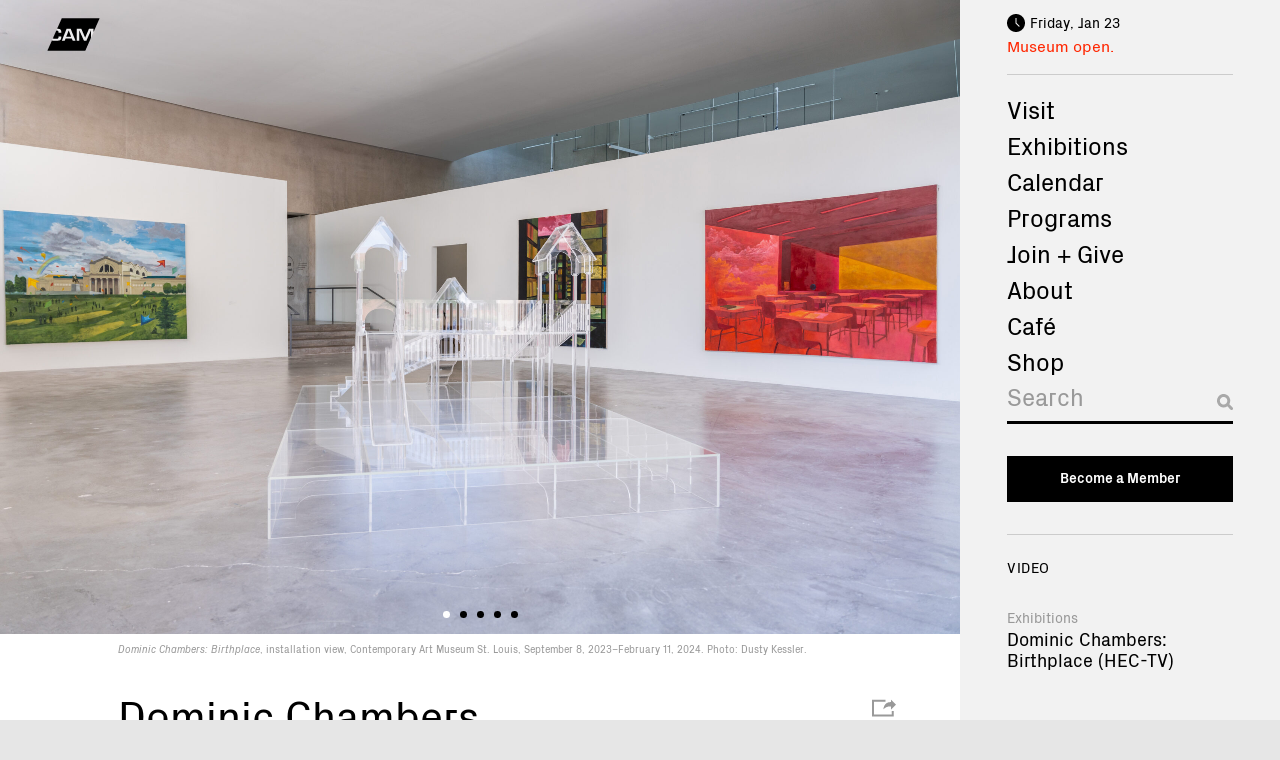

--- FILE ---
content_type: text/html; charset=UTF-8
request_url: https://camstl.org/exhibitions/dominic-chambers/
body_size: 17220
content:


<!doctype html>
<!--[if lt IE 7]><html class="no-js ie ie6 lt-ie9 lt-ie8 lt-ie7" lang="en-US"> <![endif]-->
<!--[if IE 7]><html class="no-js ie ie7 lt-ie9 lt-ie8" lang="en-US"> <![endif]-->
<!--[if IE 8]><html class="no-js ie ie8 lt-ie9" lang="en-US"> <![endif]-->
<!--[if gt IE 8]><!--><html class="no-js" lang="en-US"> <!--<![endif]-->
<head>
    <meta charset="UTF-8" />
        <title>
                            Dominic Chambers: Birthplace - Contemporary Art Museum St. Louis
                    </title>
    <meta name="description" content="The Contemporary Art Museum St. Louis works to enrich lives and inspire curiosity, creativity, and learning through experiences with contemporary art.">

    <meta http-equiv="Content-Type" content="text/html; charset=UTF-8" />
    <meta http-equiv="X-UA-Compatible" content="IE=edge">
    <meta name="viewport" content="width=device-width, initial-scale=1.0">
    <meta name="google-site-verification" content="r0D8jBx2K0yyESNwPTGpuLOpv6C6SWxj8ZMxVpPbJnw" />
    <link rel="author" href="https://camstl.org/wp-content/themes/cam-stlouis/humans.txt" />
    <link rel="pingback" href="https://camstl.org/xmlrpc.php" />

    <meta name="twitter:card" content="summary" />

        <meta property="og:title" content="Dominic Chambers: Birthplace">
    <meta name="twitter:title" content="Dominic Chambers: Birthplace">
    
    
        <meta property="og:image" content="https://camstl.org/wp-content/uploads/2022/12/Dominic-Chambers_05406-scaled.jpg">
    <meta name="twitter:image" content="https://camstl.org/wp-content/uploads/2022/12/Dominic-Chambers_05406-scaled.jpg">
    
    <!-- Google tag (gtag.js) -->
    <script async src="https://www.googletagmanager.com/gtag/js?id=G-H9VSRBLX64"></script>
    <script>
        window.dataLayer = window.dataLayer || [];
        function gtag(){dataLayer.push(arguments);}
        gtag('js', new Date());
        gtag('config', 'G-H9VSRBLX64');
    </script>

    <meta name='robots' content='max-image-preview:large' />
<link rel='dns-prefetch' href='//cdn.jsdelivr.net' />
<link rel="alternate" title="oEmbed (JSON)" type="application/json+oembed" href="https://camstl.org/wp-json/oembed/1.0/embed?url=https%3A%2F%2Fcamstl.org%2Fexhibitions%2Fdominic-chambers%2F" />
<link rel="alternate" title="oEmbed (XML)" type="text/xml+oembed" href="https://camstl.org/wp-json/oembed/1.0/embed?url=https%3A%2F%2Fcamstl.org%2Fexhibitions%2Fdominic-chambers%2F&#038;format=xml" />
<style id='wp-img-auto-sizes-contain-inline-css' type='text/css'>
img:is([sizes=auto i],[sizes^="auto," i]){contain-intrinsic-size:3000px 1500px}
/*# sourceURL=wp-img-auto-sizes-contain-inline-css */
</style>
<link rel='stylesheet' id='tribe-events-pro-mini-calendar-block-styles-css' href='https://camstl.org/wp-content/plugins/events-calendar-pro/build/css/tribe-events-pro-mini-calendar-block.css?ver=7.7.12' type='text/css' media='all' />
<style id='wp-emoji-styles-inline-css' type='text/css'>

	img.wp-smiley, img.emoji {
		display: inline !important;
		border: none !important;
		box-shadow: none !important;
		height: 1em !important;
		width: 1em !important;
		margin: 0 0.07em !important;
		vertical-align: -0.1em !important;
		background: none !important;
		padding: 0 !important;
	}
/*# sourceURL=wp-emoji-styles-inline-css */
</style>
<link rel='stylesheet' id='wp-block-library-css' href='https://camstl.org/wp-includes/css/dist/block-library/style.min.css?ver=6.9' type='text/css' media='all' />
<style id='wp-block-paragraph-inline-css' type='text/css'>
.is-small-text{font-size:.875em}.is-regular-text{font-size:1em}.is-large-text{font-size:2.25em}.is-larger-text{font-size:3em}.has-drop-cap:not(:focus):first-letter{float:left;font-size:8.4em;font-style:normal;font-weight:100;line-height:.68;margin:.05em .1em 0 0;text-transform:uppercase}body.rtl .has-drop-cap:not(:focus):first-letter{float:none;margin-left:.1em}p.has-drop-cap.has-background{overflow:hidden}:root :where(p.has-background){padding:1.25em 2.375em}:where(p.has-text-color:not(.has-link-color)) a{color:inherit}p.has-text-align-left[style*="writing-mode:vertical-lr"],p.has-text-align-right[style*="writing-mode:vertical-rl"]{rotate:180deg}
/*# sourceURL=https://camstl.org/wp-includes/blocks/paragraph/style.min.css */
</style>
<style id='global-styles-inline-css' type='text/css'>
:root{--wp--preset--aspect-ratio--square: 1;--wp--preset--aspect-ratio--4-3: 4/3;--wp--preset--aspect-ratio--3-4: 3/4;--wp--preset--aspect-ratio--3-2: 3/2;--wp--preset--aspect-ratio--2-3: 2/3;--wp--preset--aspect-ratio--16-9: 16/9;--wp--preset--aspect-ratio--9-16: 9/16;--wp--preset--color--black: #000000;--wp--preset--color--cyan-bluish-gray: #abb8c3;--wp--preset--color--white: #ffffff;--wp--preset--color--pale-pink: #f78da7;--wp--preset--color--vivid-red: #cf2e2e;--wp--preset--color--luminous-vivid-orange: #ff6900;--wp--preset--color--luminous-vivid-amber: #fcb900;--wp--preset--color--light-green-cyan: #7bdcb5;--wp--preset--color--vivid-green-cyan: #00d084;--wp--preset--color--pale-cyan-blue: #8ed1fc;--wp--preset--color--vivid-cyan-blue: #0693e3;--wp--preset--color--vivid-purple: #9b51e0;--wp--preset--color--dark-gray: #999999;--wp--preset--color--light-gray: #cccccc;--wp--preset--color--red: #ff2600;--wp--preset--gradient--vivid-cyan-blue-to-vivid-purple: linear-gradient(135deg,rgb(6,147,227) 0%,rgb(155,81,224) 100%);--wp--preset--gradient--light-green-cyan-to-vivid-green-cyan: linear-gradient(135deg,rgb(122,220,180) 0%,rgb(0,208,130) 100%);--wp--preset--gradient--luminous-vivid-amber-to-luminous-vivid-orange: linear-gradient(135deg,rgb(252,185,0) 0%,rgb(255,105,0) 100%);--wp--preset--gradient--luminous-vivid-orange-to-vivid-red: linear-gradient(135deg,rgb(255,105,0) 0%,rgb(207,46,46) 100%);--wp--preset--gradient--very-light-gray-to-cyan-bluish-gray: linear-gradient(135deg,rgb(238,238,238) 0%,rgb(169,184,195) 100%);--wp--preset--gradient--cool-to-warm-spectrum: linear-gradient(135deg,rgb(74,234,220) 0%,rgb(151,120,209) 20%,rgb(207,42,186) 40%,rgb(238,44,130) 60%,rgb(251,105,98) 80%,rgb(254,248,76) 100%);--wp--preset--gradient--blush-light-purple: linear-gradient(135deg,rgb(255,206,236) 0%,rgb(152,150,240) 100%);--wp--preset--gradient--blush-bordeaux: linear-gradient(135deg,rgb(254,205,165) 0%,rgb(254,45,45) 50%,rgb(107,0,62) 100%);--wp--preset--gradient--luminous-dusk: linear-gradient(135deg,rgb(255,203,112) 0%,rgb(199,81,192) 50%,rgb(65,88,208) 100%);--wp--preset--gradient--pale-ocean: linear-gradient(135deg,rgb(255,245,203) 0%,rgb(182,227,212) 50%,rgb(51,167,181) 100%);--wp--preset--gradient--electric-grass: linear-gradient(135deg,rgb(202,248,128) 0%,rgb(113,206,126) 100%);--wp--preset--gradient--midnight: linear-gradient(135deg,rgb(2,3,129) 0%,rgb(40,116,252) 100%);--wp--preset--font-size--small: .875rem;--wp--preset--font-size--medium: clamp(1.125rem, 3.33vw, 1.25rem);--wp--preset--font-size--large: clamp(1.3125rem, 4vw, 1.5rem);--wp--preset--font-size--x-large: clamp(1.75rem, 6vw, 2.25rem);--wp--preset--font-size--normal: 1rem;--wp--preset--font-family--system-font: -apple-system,BlinkMacSystemFont,"Segoe UI",Roboto,Oxygen-Sans,Ubuntu,Cantarell,"Helvetica Neue",sans-serif;--wp--preset--font-family--body: PxGrotesk, Helvetica, Arial, sans-serif;--wp--preset--spacing--20: 0.44rem;--wp--preset--spacing--30: 0.67rem;--wp--preset--spacing--40: 1rem;--wp--preset--spacing--50: 1.5rem;--wp--preset--spacing--60: 2.25rem;--wp--preset--spacing--70: 3.38rem;--wp--preset--spacing--80: 5.06rem;--wp--preset--shadow--natural: 6px 6px 9px rgba(0, 0, 0, 0.2);--wp--preset--shadow--deep: 12px 12px 50px rgba(0, 0, 0, 0.4);--wp--preset--shadow--sharp: 6px 6px 0px rgba(0, 0, 0, 0.2);--wp--preset--shadow--outlined: 6px 6px 0px -3px rgb(255, 255, 255), 6px 6px rgb(0, 0, 0);--wp--preset--shadow--crisp: 6px 6px 0px rgb(0, 0, 0);}.wp-block-separator{--wp--preset--color--light: #cccccc;--wp--preset--color--dark: #000;}:root { --wp--style--global--content-size: 734px;--wp--style--global--wide-size: 900px; }:where(body) { margin: 0; }.wp-site-blocks > .alignleft { float: left; margin-right: 2em; }.wp-site-blocks > .alignright { float: right; margin-left: 2em; }.wp-site-blocks > .aligncenter { justify-content: center; margin-left: auto; margin-right: auto; }:where(.wp-site-blocks) > * { margin-block-start: 24px; margin-block-end: 0; }:where(.wp-site-blocks) > :first-child { margin-block-start: 0; }:where(.wp-site-blocks) > :last-child { margin-block-end: 0; }:root { --wp--style--block-gap: 24px; }:root :where(.is-layout-flow) > :first-child{margin-block-start: 0;}:root :where(.is-layout-flow) > :last-child{margin-block-end: 0;}:root :where(.is-layout-flow) > *{margin-block-start: 24px;margin-block-end: 0;}:root :where(.is-layout-constrained) > :first-child{margin-block-start: 0;}:root :where(.is-layout-constrained) > :last-child{margin-block-end: 0;}:root :where(.is-layout-constrained) > *{margin-block-start: 24px;margin-block-end: 0;}:root :where(.is-layout-flex){gap: 24px;}:root :where(.is-layout-grid){gap: 24px;}.is-layout-flow > .alignleft{float: left;margin-inline-start: 0;margin-inline-end: 2em;}.is-layout-flow > .alignright{float: right;margin-inline-start: 2em;margin-inline-end: 0;}.is-layout-flow > .aligncenter{margin-left: auto !important;margin-right: auto !important;}.is-layout-constrained > .alignleft{float: left;margin-inline-start: 0;margin-inline-end: 2em;}.is-layout-constrained > .alignright{float: right;margin-inline-start: 2em;margin-inline-end: 0;}.is-layout-constrained > .aligncenter{margin-left: auto !important;margin-right: auto !important;}.is-layout-constrained > :where(:not(.alignleft):not(.alignright):not(.alignfull)){max-width: var(--wp--style--global--content-size);margin-left: auto !important;margin-right: auto !important;}.is-layout-constrained > .alignwide{max-width: var(--wp--style--global--wide-size);}body .is-layout-flex{display: flex;}.is-layout-flex{flex-wrap: wrap;align-items: center;}.is-layout-flex > :is(*, div){margin: 0;}body .is-layout-grid{display: grid;}.is-layout-grid > :is(*, div){margin: 0;}body{font-family: var(--wp--preset--font-family--body);font-size: var(--wp--preset--font-size--normal);line-height: 1.5;padding-top: 0px;padding-right: 0px;padding-bottom: 0px;padding-left: 0px;}a:where(:not(.wp-element-button)){text-decoration: underline;}:root :where(.wp-element-button, .wp-block-button__link){background-color: #32373c;border-width: 0;color: #fff;font-family: inherit;font-size: inherit;font-style: inherit;font-weight: inherit;letter-spacing: inherit;line-height: inherit;padding-top: calc(0.667em + 2px);padding-right: calc(1.333em + 2px);padding-bottom: calc(0.667em + 2px);padding-left: calc(1.333em + 2px);text-decoration: none;text-transform: inherit;}.has-black-color{color: var(--wp--preset--color--black) !important;}.has-cyan-bluish-gray-color{color: var(--wp--preset--color--cyan-bluish-gray) !important;}.has-white-color{color: var(--wp--preset--color--white) !important;}.has-pale-pink-color{color: var(--wp--preset--color--pale-pink) !important;}.has-vivid-red-color{color: var(--wp--preset--color--vivid-red) !important;}.has-luminous-vivid-orange-color{color: var(--wp--preset--color--luminous-vivid-orange) !important;}.has-luminous-vivid-amber-color{color: var(--wp--preset--color--luminous-vivid-amber) !important;}.has-light-green-cyan-color{color: var(--wp--preset--color--light-green-cyan) !important;}.has-vivid-green-cyan-color{color: var(--wp--preset--color--vivid-green-cyan) !important;}.has-pale-cyan-blue-color{color: var(--wp--preset--color--pale-cyan-blue) !important;}.has-vivid-cyan-blue-color{color: var(--wp--preset--color--vivid-cyan-blue) !important;}.has-vivid-purple-color{color: var(--wp--preset--color--vivid-purple) !important;}.has-dark-gray-color{color: var(--wp--preset--color--dark-gray) !important;}.has-light-gray-color{color: var(--wp--preset--color--light-gray) !important;}.has-red-color{color: var(--wp--preset--color--red) !important;}.has-black-background-color{background-color: var(--wp--preset--color--black) !important;}.has-cyan-bluish-gray-background-color{background-color: var(--wp--preset--color--cyan-bluish-gray) !important;}.has-white-background-color{background-color: var(--wp--preset--color--white) !important;}.has-pale-pink-background-color{background-color: var(--wp--preset--color--pale-pink) !important;}.has-vivid-red-background-color{background-color: var(--wp--preset--color--vivid-red) !important;}.has-luminous-vivid-orange-background-color{background-color: var(--wp--preset--color--luminous-vivid-orange) !important;}.has-luminous-vivid-amber-background-color{background-color: var(--wp--preset--color--luminous-vivid-amber) !important;}.has-light-green-cyan-background-color{background-color: var(--wp--preset--color--light-green-cyan) !important;}.has-vivid-green-cyan-background-color{background-color: var(--wp--preset--color--vivid-green-cyan) !important;}.has-pale-cyan-blue-background-color{background-color: var(--wp--preset--color--pale-cyan-blue) !important;}.has-vivid-cyan-blue-background-color{background-color: var(--wp--preset--color--vivid-cyan-blue) !important;}.has-vivid-purple-background-color{background-color: var(--wp--preset--color--vivid-purple) !important;}.has-dark-gray-background-color{background-color: var(--wp--preset--color--dark-gray) !important;}.has-light-gray-background-color{background-color: var(--wp--preset--color--light-gray) !important;}.has-red-background-color{background-color: var(--wp--preset--color--red) !important;}.has-black-border-color{border-color: var(--wp--preset--color--black) !important;}.has-cyan-bluish-gray-border-color{border-color: var(--wp--preset--color--cyan-bluish-gray) !important;}.has-white-border-color{border-color: var(--wp--preset--color--white) !important;}.has-pale-pink-border-color{border-color: var(--wp--preset--color--pale-pink) !important;}.has-vivid-red-border-color{border-color: var(--wp--preset--color--vivid-red) !important;}.has-luminous-vivid-orange-border-color{border-color: var(--wp--preset--color--luminous-vivid-orange) !important;}.has-luminous-vivid-amber-border-color{border-color: var(--wp--preset--color--luminous-vivid-amber) !important;}.has-light-green-cyan-border-color{border-color: var(--wp--preset--color--light-green-cyan) !important;}.has-vivid-green-cyan-border-color{border-color: var(--wp--preset--color--vivid-green-cyan) !important;}.has-pale-cyan-blue-border-color{border-color: var(--wp--preset--color--pale-cyan-blue) !important;}.has-vivid-cyan-blue-border-color{border-color: var(--wp--preset--color--vivid-cyan-blue) !important;}.has-vivid-purple-border-color{border-color: var(--wp--preset--color--vivid-purple) !important;}.has-dark-gray-border-color{border-color: var(--wp--preset--color--dark-gray) !important;}.has-light-gray-border-color{border-color: var(--wp--preset--color--light-gray) !important;}.has-red-border-color{border-color: var(--wp--preset--color--red) !important;}.has-vivid-cyan-blue-to-vivid-purple-gradient-background{background: var(--wp--preset--gradient--vivid-cyan-blue-to-vivid-purple) !important;}.has-light-green-cyan-to-vivid-green-cyan-gradient-background{background: var(--wp--preset--gradient--light-green-cyan-to-vivid-green-cyan) !important;}.has-luminous-vivid-amber-to-luminous-vivid-orange-gradient-background{background: var(--wp--preset--gradient--luminous-vivid-amber-to-luminous-vivid-orange) !important;}.has-luminous-vivid-orange-to-vivid-red-gradient-background{background: var(--wp--preset--gradient--luminous-vivid-orange-to-vivid-red) !important;}.has-very-light-gray-to-cyan-bluish-gray-gradient-background{background: var(--wp--preset--gradient--very-light-gray-to-cyan-bluish-gray) !important;}.has-cool-to-warm-spectrum-gradient-background{background: var(--wp--preset--gradient--cool-to-warm-spectrum) !important;}.has-blush-light-purple-gradient-background{background: var(--wp--preset--gradient--blush-light-purple) !important;}.has-blush-bordeaux-gradient-background{background: var(--wp--preset--gradient--blush-bordeaux) !important;}.has-luminous-dusk-gradient-background{background: var(--wp--preset--gradient--luminous-dusk) !important;}.has-pale-ocean-gradient-background{background: var(--wp--preset--gradient--pale-ocean) !important;}.has-electric-grass-gradient-background{background: var(--wp--preset--gradient--electric-grass) !important;}.has-midnight-gradient-background{background: var(--wp--preset--gradient--midnight) !important;}.has-small-font-size{font-size: var(--wp--preset--font-size--small) !important;}.has-medium-font-size{font-size: var(--wp--preset--font-size--medium) !important;}.has-large-font-size{font-size: var(--wp--preset--font-size--large) !important;}.has-x-large-font-size{font-size: var(--wp--preset--font-size--x-large) !important;}.has-normal-font-size{font-size: var(--wp--preset--font-size--normal) !important;}.has-system-font-font-family{font-family: var(--wp--preset--font-family--system-font) !important;}.has-body-font-family{font-family: var(--wp--preset--font-family--body) !important;}.wp-block-separator.has-light-color{color: var(--wp--preset--color--light) !important;}.wp-block-separator.has-dark-color{color: var(--wp--preset--color--dark) !important;}.wp-block-separator.has-light-background-color{background-color: var(--wp--preset--color--light) !important;}.wp-block-separator.has-dark-background-color{background-color: var(--wp--preset--color--dark) !important;}.wp-block-separator.has-light-border-color{border-color: var(--wp--preset--color--light) !important;}.wp-block-separator.has-dark-border-color{border-color: var(--wp--preset--color--dark) !important;}
/*# sourceURL=global-styles-inline-css */
</style>

<link rel='stylesheet' id='contact-form-7-css' href='https://camstl.org/wp-content/plugins/contact-form-7/includes/css/styles.css?ver=6.1.4' type='text/css' media='all' />
<link rel='stylesheet' id='topbar-css' href='https://camstl.org/wp-content/plugins/topbar-pro/css/topbar_style.css?ver=6.9' type='text/css' media='all' />
<link rel='stylesheet' id='style-main-css' href='https://camstl.org/wp-content/themes/cam-stlouis/static/build/css/main.min.css?ver=240930-220403' type='text/css' media='all' />
<script type="text/javascript" src="https://camstl.org/wp-includes/js/jquery/jquery.min.js?ver=3.7.1" id="jquery-core-js"></script>
<script type="text/javascript" src="https://camstl.org/wp-includes/js/jquery/jquery-migrate.min.js?ver=3.4.1" id="jquery-migrate-js"></script>
<script type="text/javascript" src="https://camstl.org/wp-content/plugins/topbar-pro/js/jquery.cookie.js?ver=6.9" id="topbar_cookiejs-js"></script>
<script type="text/javascript" id="topbar_frontjs-js-extra">
/* <![CDATA[ */
var tpbr_settings = {"initial_state":"open","user_who":"notloggedin","fixed":"notfixed","guests_or_users":"all","yn_close":"notclose","fontsize":"15","delay":"0","border":"noborder","message":"Holiday Hours: CAM closes at 3:00 pm on New Year\u2019s Eve. The Museum is closed on New Year\u2019s Day.","status":"inactive","yn_button":"button","color":"#5e5e5e","button_text":"Learn more","button_url":"https://camstl.org/visit/plan-your-visit/","is_admin_bar":"no","close_url":"https://camstl.org/wp-content/plugins/topbar-pro/images/close.png"};
//# sourceURL=topbar_frontjs-js-extra
/* ]]> */
</script>
<script type="text/javascript" src="https://camstl.org/wp-content/plugins/topbar-pro/js/tpbr_front.min.js?ver=6.9" id="topbar_frontjs-js"></script>
<script type="text/javascript" src="//cdn.jsdelivr.net/npm/lazyload@2.0.0-beta.2/lazyload.js?ver=1" id="lazyload-js"></script>
<link rel="https://api.w.org/" href="https://camstl.org/wp-json/" /><link rel="alternate" title="JSON" type="application/json" href="https://camstl.org/wp-json/wp/v2/exhibitions/66827" /><link rel="EditURI" type="application/rsd+xml" title="RSD" href="https://camstl.org/xmlrpc.php?rsd" />
<meta name="generator" content="WordPress 6.9" />
<link rel="canonical" href="https://camstl.org/exhibitions/dominic-chambers/" />
<link rel='shortlink' href='https://camstl.org/?p=66827' />
<meta name="tec-api-version" content="v1"><meta name="tec-api-origin" content="https://camstl.org"><link rel="alternate" href="https://camstl.org/wp-json/tribe/events/v1/" /><style class='wp-fonts-local' type='text/css'>
@font-face{font-family:PxGrotesk;font-style:normal;font-weight:400;font-display:fallback;src:url('https://camstl.org/wp-content/themes/cam-stlouis/static/fonts/PxGroteskRegular-Regular.woff2') format('woff2');}
@font-face{font-family:PxGrotesk;font-style:normal;font-weight:700;font-display:fallback;src:url('https://camstl.org/wp-content/themes/cam-stlouis/static/fonts/PxGroteskBold-Regular.woff2') format('woff2');}
</style>
		<style type="text/css" id="wp-custom-css">
			@media (min-width: 1000px) {
    .postid-75430 .sponsor>.sponsor__logo,
    .postid-77022 .sponsor>.sponsor__logo {
        order: 1;
        display: block;
    }

    .postid-75430 .sponsor__logos,
    .postid-77022 .sponsor__logos {
        margin-top: 3.1em;
        justify-content: flex-start;
        align-items: center;
        gap: 2.4em;
    }

    .postid-75430 .sponsors__list strong,
    .postid-75430 .sponsors__list b,
    .postid-77022 .sponsors__list strong,
    .postid-77022 .sponsors__list b {
        font-size: 1rem;
    }

    .postid-75430 .sponsor>img,
    .postid-77022 .sponsor>img {
        margin-top: 3.1em;
    }

    .postid-75430 .sponsors__list img,
    .postid-77022 .sponsors__list img {
        min-width: 115px;
        max-width: 135px;
    }

    .postid-75430 .sponsors__list img[src="https://camstl.org/wp-content/uploads/2021/12/FirstBank_294_485-2.png"],
    .postid-77022 .sponsors__list img[src="https://camstl.org/wp-content/uploads/2021/12/FirstBank_294_485-2.png"] {
        min-width: 80px;
    }

    .postid-75430 .sponsors__list .sponsor:first-child img,
    .postid-77022 .sponsors__list .sponsor:first-child img {
        min-width: 135px;
    }

    .postid-75430 .sponsors__list .sponsor,
    .postid-77022 .sponsors__list .sponsor {
        display: grid;
        grid-template-columns: minmax(200px, 280px) 1fr;
        gap: 2em;
        align-items: center;
    }

    .postid-75430 .sponsor:after,
    .postid-77022 .sponsor:after {
        display: none !important;
    }

    .postid-75430 .sponsors__list,
    .postid-77022 .sponsors__list {
        display: flex;
        flex-direction: column;
        gap: 1em;
    }

}

.postid-75430 .sponsors__heading,
.postid-77022 .sponsors__heading {
    font-size: 1rem;
}

.page-id-910 .post-body {
    display: flex;
    flex-direction: column;
}

.page-id-910 .post-body .content-block {
    order: -1;
    margin-bottom: 40px;
}		</style>
		
			</head>

	<body class="wp-singular exhibitions-template-default single single-exhibitions postid-66827 wp-theme-cam-stlouis tribe-no-js page--dominic-chambers" data-template="base.twig">
		<div class="site-wrapper">
			
							<header class="site-header" >
	<h1 class="header-logo" role="banner">
		<span class="visually-hidden">Contemporary Art Museum St. Louis</span>
		<a class="header-logo__link" href="/" rel="home">
			<svg class="cam-logo" viewBox="0 0 500 300">
					<path d="m96 95.4 347.5-7-5.1 40.5-23.6 52.7-41.3 33.8H52l-5.7-9.6 8.6-19.2 23.2-33.7 9.9-39.7 8-17.8z" fill="hsl(0 0% 100% / .7)"/>
					<path d="m204.5 112.2 23.1 58.3h-46l22.9-58.3Zm233.9 16.7v-33h-42.2l-35.9 83h-.7l-36.3-83h-41.7v111.8h23.8v-93.8h.6l42.7 93.8h23l42.2-94.3h.9v68.2L361.7 300H3.9l42.4-94.2c7 2 15.8 3 26.7 3 28.3 0 45.9-2.5 52.4-7.7 6.6-5.1 9.7-16.2 9.7-33.3h-25.3c0 10.2-1.8 16.4-5.3 19-3.5 2.3-11.7 3.5-24.8 3.5a70.7 70.7 0 0 1-24.8-3.7l33-73.4c4.6.3 8.1.8 11 1.2 2.8.5 4.7 1.2 5.8 2.1 2.5 2 5.1 8 5.1 17.5h26c0-16.6-3.8-27.2-11.6-32a43.8 43.8 0 0 0-15.2-5 116 116 0 0 0-13-1.6L139 0H496l-57.7 128.9Zm-169.6 78.8-46-111.8H185l-44.8 111.8h26.8l8.6-21h58.1l8.6 21h26.4Z"/>
			</svg>
		</a>
				<span class="site-nav__nav-toggle" title="Menu">
					<span class="line line-1"></span>
					<span class="line line-2"></span>
					<span class="line line-3"></span>
				</span>
	</h1>
	<div class="site-header__musuem-status">
		
<div id="museum-status-228406929" style="display: none;">
	<div class="museum-status__date"></div>
	<div class="museum-status__status">
		<span class="status status--museum"></span>
				<span class="status status--cost">Free admission.</span>
		<span class="status status--announcement" style="display: none;"></span>
	</div>
</div>

<script type="text/javascript">
	var options = {"cafe_closed":false,"cafe_fri":{"open_today":true,"opens":"10:00:00","closes":"15:00:00"},"cafe_mon":{"open_today":false,"opens":null,"closes":null},"cafe_sat":{"open_today":true,"opens":"10:00:00","closes":"15:00:00"},"cafe_status_link":"https:\/\/camstl.org\/visit\/cafe\/","cafe_sun":{"open_today":false,"opens":"10:00:00","closes":"17:00:00"},"cafe_thurs":{"open_today":true,"opens":"10:00:00","closes":"15:00:00"},"cafe_tues":{"open_today":false,"opens":"10:00:00","closes":"14:30:00"},"cafe_wed":{"open_today":true,"opens":"10:00:00","closes":"15:00:00"},"confirmation_email_text":"<p>We look forward to seeing you at CAM!<\/p>\n<p>Please arrive at your reserved time. If you cannot keep your reservation, please <a href=\"https:\/\/camstl.org\/my-account\/bookings\/\">log in to cancel<\/a>, email <a href=\"mailto:info@camstl.org\">info@camstl.org<\/a> or call 314.535.4660.<\/p>\n<p>Free and hourly street parking is available on both Spring Street and Washington Boulevard.<\/p>\n<p>Masks are required for everyone (age 5+) per the St. Louis city mandate. Free disposable masks are available at the front desk. If you are feeling sick, or have possibly been exposed to COVID-19 within the last 14 days, please visit us another time.<\/p>\n<p>During your visit, use your mobile device to listen to <a href=\"https:\/\/camstl.org\/audio\/\" target=\"_blank\" rel=\"noopener\">Audio Tours<\/a> of current exhibitions. For health and safety, please bring your own headphones. Free WIFI is available.<\/p>\n<p>Please be advised the caf\u00e9 is closed until further notice. Single-serve beverages are available for purchase.<\/p>\n<p>We encourage you to also visit the Pulitzer Arts Foundation next door. For more information, <a href=\"https:\/\/pulitzerarts.org\/\" target=\"_blank\" rel=\"noopener\">visit pulitzerarts.org<\/a>.<\/p>\n","facebook":"contemporaryartmuseumstl","featured_video":{"ID":75878,"post_author":"1069","post_date":"2025-04-17 10:03:49","post_date_gmt":"2025-04-17 15:03:49","post_content":"","post_title":"The Ripple Effects of CAM","post_excerpt":"","post_status":"publish","comment_status":"closed","ping_status":"closed","post_password":"","post_name":"the-ripple-effects-of-cam","to_ping":"","pinged":"","post_modified":"2025-04-17 10:03:49","post_modified_gmt":"2025-04-17 15:03:49","post_content_filtered":"","post_parent":0,"guid":"https:\/\/camstl.org\/?post_type=video&#038;p=75878","menu_order":0,"post_type":"video","post_mime_type":"","comment_count":"0","filter":"raw"},"hours_announcements":"","instagram":"camstl","module_background":false,"module_headline_lg":"Create: The CAMpaign","module_headline_sm":"A greater museum for a greater St. Louis.","module_link":"https:\/\/camstl.org","museum_closed":false,"museum_fri":{"open_today":true,"opens":"10:00:00","closes":"20:00:00"},"museum_mon":{"open_today":false,"opens":null,"closes":null},"museum_sat":{"open_today":true,"opens":"10:00:00","closes":"17:00:00"},"museum_status_link":"https:\/\/camstl.org\/visit\/plan-your-visit\/","museum_sun":{"open_today":true,"opens":"10:00:00","closes":"17:00:00"},"museum_thurs":{"open_today":true,"opens":"10:00:00","closes":"17:00:00"},"museum_tues":{"open_today":false,"opens":null,"closes":null},"museum_wed":{"open_today":true,"opens":"10:00:00","closes":"17:00:00"},"reminder_email_text":"<p>We look forward to seeing you at CAM!<\/p>\n<p>Please arrive at your reserved time. If you cannot keep your reservation, please <a href=\"https:\/\/camstl.org\/my-account\/bookings\/\">log in to cancel<\/a>, email <a href=\"mailto:info@camstl.org\">info@camstl.org<\/a> or call 314.535.4660.<\/p>\n<p>Free and hourly street parking is available on both Spring Street and Washington Boulevard.<\/p>\n<p>Masks are required for everyone (age 5+) per the St. Louis city mandate. Free disposable masks are available at the front desk. If you are feeling sick, or have possibly been exposed to COVID-19 within the last 14 days, please visit us another time.<\/p>\n<p>During your visit, use your mobile device to listen to <a href=\"https:\/\/camstl.org\/audio\/\" target=\"_blank\" rel=\"noopener\">Audio Tours<\/a> of current exhibitions. For health and safety, please bring your own headphones. Free WIFI is available.<\/p>\n<p>Please be advised the caf\u00e9 is closed until further notice. Single-serve beverages are available for purchase.<\/p>\n<p>We encourage you to also visit the Pulitzer Arts Foundation next door. For more information, <a href=\"https:\/\/pulitzerarts.org\/\" target=\"_blank\" rel=\"noopener\">visit pulitzerarts.org<\/a>.<\/p>\n","show_cafe_hours":true,"sidebar":[{"image":{"ID":63156,"id":63156,"title":"2020.02 Spring Exhibitions Opening_Chris Bauer28","filename":"2020.02-Spring-Exhibitions-Opening_Chris-Bauer28-scaled.jpg","filesize":377876,"url":"https:\/\/camstl.org\/wp-content\/uploads\/2022\/06\/2020.02-Spring-Exhibitions-Opening_Chris-Bauer28-scaled.jpg","link":"https:\/\/camstl.org\/programs\/public\/2020-02-spring-exhibitions-opening_chris-bauer28\/","alt":"","author":"1069","description":"","caption":"","name":"2020-02-spring-exhibitions-opening_chris-bauer28","status":"inherit","uploaded_to":906,"date":"2022-06-28 18:54:21","modified":"2022-06-28 18:54:21","menu_order":0,"mime_type":"image\/jpeg","type":"image","subtype":"jpeg","icon":"https:\/\/camstl.org\/wp-includes\/images\/media\/default.png","width":2560,"height":1707,"sizes":{"thumbnail":"https:\/\/camstl.org\/wp-content\/uploads\/2022\/06\/2020.02-Spring-Exhibitions-Opening_Chris-Bauer28-150x150.jpg","thumbnail-width":150,"thumbnail-height":150,"medium":"https:\/\/camstl.org\/wp-content\/uploads\/2022\/06\/2020.02-Spring-Exhibitions-Opening_Chris-Bauer28-300x200.jpg","medium-width":300,"medium-height":200,"medium_large":"https:\/\/camstl.org\/wp-content\/uploads\/2022\/06\/2020.02-Spring-Exhibitions-Opening_Chris-Bauer28-768x512.jpg","medium_large-width":768,"medium_large-height":512,"large":"https:\/\/camstl.org\/wp-content\/uploads\/2022\/06\/2020.02-Spring-Exhibitions-Opening_Chris-Bauer28-1024x683.jpg","large-width":1024,"large-height":683,"1536x1536":"https:\/\/camstl.org\/wp-content\/uploads\/2022\/06\/2020.02-Spring-Exhibitions-Opening_Chris-Bauer28-1536x1024.jpg","1536x1536-width":1536,"1536x1536-height":1024,"2048x2048":"https:\/\/camstl.org\/wp-content\/uploads\/2022\/06\/2020.02-Spring-Exhibitions-Opening_Chris-Bauer28-2048x1365.jpg","2048x2048-width":2048,"2048x2048-height":1365}},"text":"Listen to our Audio Tours","button_label":"","button_link":"https:\/\/camstl.org\/audio\/"}],"twitter":"contemporarystl","youtube":"contemporarystl"};

	jQuery(document).ready(function($) {
		const prettyDate = new Date().toLocaleDateString('en-us', { timeZone: 'America/Chicago', weekday: "long", month:"short", day:"numeric"});
		const date = new Date();
		const now = new Date(date.toLocaleString('en-US', { timeZone: 'America/Chicago' }));
		const currentTime = (now.getHours() < 10 ? '0' + now.getHours() : now.getHours()) + ':' + (now.getMinutes()) + ':' + (now.getSeconds());

		//display the current date
		$('#museum-status-228406929 .museum-status__date').html('<svg class="clock"><use xlink:href="/wp-content/themes/cam-stlouis/static/build/svg/svg-defs.svg#clock"></use></svg>' + prettyDate);

		//set the museum/cafe open/closed information
		let museumStatus = 'closed';
		let cafeStatus = 'closed';
		switch(now.getDay()) {
			case 0: //Sunday
				if(!options.museum_closed && options.museum_sun.open_today && currentTime >= options.museum_sun.opens && currentTime <= options.museum_sun.closes) {
					museumStatus = 'open';
				}
				if(!options.cafe_closed && options.cafe_sun.open_today && currentTime >= options.cafe_sun.opens && currentTime <= options.cafe_sun.closes) {
					cafeStatus = 'open';
				}
				break;
			case 1: //Monday
				if(!options.museum_closed && options.museum_mon.open_today && currentTime >= options.museum_mon.opens && currentTime <= options.museum_mon.closes) {
					museumStatus = 'open';
				}
				if(!options.cafe_closed && options.cafe_mon.open_today && currentTime >= options.cafe_mon.opens && currentTime <= options.cafe_mon.closes) {
					cafeStatus = 'open';
				}
				break;
			case 2: //Tuesday
				if(!options.museum_closed && options.museum_tues.open_today && currentTime >= options.museum_tues.opens && currentTime <= options.museum_tues.closes) {
					museumStatus = 'open';
				}
				if(!options.cafe_closed && options.cafe_tues.open_today && currentTime >= options.cafe_tues.opens && currentTime <= options.cafe_tues.closes) {
					cafeStatus = 'open';
				}
				break;
			case 3: //Wednesday
				if(!options.museum_closed && options.museum_wed.open_today && currentTime >= options.museum_wed.opens && currentTime <= options.museum_wed.closes) {
					museumStatus = 'open';
				}
				if(!options.cafe_closed && options.cafe_wed.open_today && currentTime >= options.cafe_wed.opens && currentTime <= options.cafe_wed.closes) {
					cafeStatus = 'open';
				}
				break;
			case 4: //Thursday
				if(!options.museum_closed && options.museum_thurs.open_today && currentTime >= options.museum_thurs.opens && currentTime <= options.museum_thurs.closes) {
					museumStatus = 'open';
				}
				if(!options.cafe_closed && options.cafe_thurs.open_today && currentTime >= options.cafe_thurs.opens && currentTime <= options.cafe_thurs.closes) {
					cafeStatus = 'open';
				}
				break;
			case 5: //Friday
				if(!options.museum_closed && options.museum_fri.open_today && currentTime >= options.museum_fri.opens && currentTime <= options.museum_fri.closes) {
					museumStatus = 'open';
				}
				if(!options.cafe_closed && options.cafe_fri.open_today && currentTime >= options.cafe_fri.opens && currentTime <= options.cafe_fri.closes) {
					cafeStatus = 'open';
				}
				break;
			case 6: //Saturday
				if(!options.museum_closed && options.museum_sat.open_today && currentTime >= options.museum_sat.opens && currentTime <= options.museum_sat.closes) {
					museumStatus = 'open';
				}
				if(!options.cafe_closed && options.cafe_sat.open_today && currentTime >= options.cafe_sat.opens && currentTime <= options.cafe_sat.closes) {
					cafeStatus = 'open';
				}
				break;
		}
		let museumStatusOutput = 'Museum ' + museumStatus + '.';
		if(options.museum_status_link) {
			museumStatusOutput = '<a href="' + options.museum_status_link + '">Museum ' + museumStatus + '</a>.';
		}
		let cafeStatusOutput = 'Café ' + cafeStatus + '.';
		if(options.cafe_status_link) {
			const cafeStatusOutput = '<a href="' + options.cafe_status_link + '">Café ' + cafeStatus + '</a>.';
		}
		$('#museum-status-228406929 .status--museum').html(museumStatusOutput);
		$('#museum-status-228406929 .status--cafe').html(cafeStatusOutput);

		//set the announcement information
		if(options.hours_announcements.length) {
			$('#museum-status-228406929 .status--announcement').html(options.hours_announcements).show();
		}

		//now that we're populated, show the area
		$('#museum-status-228406929').show();
	});
</script>
	</div>
	<nav class="site-nav" role="navigation">
	<div class="site-nav__wrapper">
		
	<ul class="site-menu site-menu--level1">
		<li class="site-menu__menu-heading"></li>
				<li class="site-menu__menu-item  menu-item menu-item-type-post_type menu-item-object-page menu-item-9 menu-item-has-children">
			<a class="site-menu__menu-link" target="" href="https://camstl.org/visit/">Visit</a>
			
	<ul class="site-menu site-menu--level2">
		<li class="site-menu__menu-heading">Visit</li>
				<li class="site-menu__menu-item  menu-item menu-item-type-post_type menu-item-object-page menu-item-10">
			<a class="site-menu__menu-link" target="" href="https://camstl.org/visit/plan-your-visit/">Plan Your Visit</a>
			
		</li>
				<li class="site-menu__menu-item  menu-item menu-item-type-post_type menu-item-object-page menu-item-74725">
			<a class="site-menu__menu-link" target="" href="https://camstl.org/visit/visitor-policies/">Visitor Policies</a>
			
		</li>
				<li class="site-menu__menu-item  menu-item menu-item-type-post_type menu-item-object-page menu-item-19">
			<a class="site-menu__menu-link" target="" href="https://camstl.org/visit/tours/">Tours</a>
			
		</li>
			</ul>
		</li>
				<li class="site-menu__menu-item  menu-item menu-item-type-post_type menu-item-object-page menu-item-35 menu-item-has-children">
			<a class="site-menu__menu-link" target="" href="https://camstl.org/exhibition/">Exhibitions</a>
			
	<ul class="site-menu site-menu--level2">
		<li class="site-menu__menu-heading">Exhibitions</li>
				<li class="site-menu__menu-item  menu-item menu-item-type-post_type menu-item-object-page menu-item-44">
			<a class="site-menu__menu-link" target="" href="https://camstl.org/exhibition/current/">Current + Upcoming</a>
			
		</li>
				<li class="site-menu__menu-item  menu-item menu-item-type-post_type menu-item-object-page menu-item-43">
			<a class="site-menu__menu-link" target="" href="https://camstl.org/exhibition/exhibition-archive/">Archive</a>
			
		</li>
				<li class="site-menu__menu-item  menu-item menu-item-type-post_type menu-item-object-page menu-item-69044">
			<a class="site-menu__menu-link" target="" href="https://camstl.org/exhibition/great-rivers-biennial/">Great Rivers Biennial</a>
			
		</li>
			</ul>
		</li>
				<li class="site-menu__menu-item  menu-item menu-item-type-post_type_archive menu-item-object-tribe_events menu-item-23773">
			<a class="site-menu__menu-link" target="" href="https://camstl.org/calendar/">Calendar</a>
			
		</li>
				<li class="site-menu__menu-item  menu-item menu-item-type-post_type menu-item-object-page menu-item-31 menu-item-has-children">
			<a class="site-menu__menu-link" target="" href="https://camstl.org/programs/">Programs</a>
			
	<ul class="site-menu site-menu--level2">
		<li class="site-menu__menu-heading">Programs</li>
				<li class="site-menu__menu-item  menu-item menu-item-type-post_type menu-item-object-page menu-item-914">
			<a class="site-menu__menu-link" target="" href="https://camstl.org/programs/public/">Public Programs</a>
			
		</li>
				<li class="site-menu__menu-item  menu-item menu-item-type-post_type menu-item-object-page menu-item-916">
			<a class="site-menu__menu-link" target="" href="https://camstl.org/programs/youth-families/">Youth + Family</a>
			
		</li>
				<li class="site-menu__menu-item  menu-item menu-item-type-post_type menu-item-object-page menu-item-915">
			<a class="site-menu__menu-link" target="" href="https://camstl.org/programs/teens/">Teens</a>
			
		</li>
				<li class="site-menu__menu-item  menu-item menu-item-type-post_type menu-item-object-page menu-item-912">
			<a class="site-menu__menu-link" target="" href="https://camstl.org/programs/community/">Community</a>
			
		</li>
				<li class="site-menu__menu-item  menu-item menu-item-type-post_type menu-item-object-page menu-item-913">
			<a class="site-menu__menu-link" target="" href="https://camstl.org/programs/members/">Members</a>
			
		</li>
				<li class="site-menu__menu-item  menu-item menu-item-type-post_type menu-item-object-page menu-item-33407">
			<a class="site-menu__menu-link" target="" href="https://camstl.org/programs/cam-anywhere/">CAM Anywhere</a>
			
		</li>
			</ul>
		</li>
				<li class="site-menu__menu-item  menu-item menu-item-type-post_type menu-item-object-page menu-item-4324 menu-item-has-children">
			<a class="site-menu__menu-link" target="" href="https://camstl.org/join-give/">Join + Give</a>
			
	<ul class="site-menu site-menu--level2">
		<li class="site-menu__menu-heading">Join + Give</li>
				<li class="site-menu__menu-item  menu-item menu-item-type-post_type menu-item-object-page menu-item-4392">
			<a class="site-menu__menu-link" target="" href="https://camstl.org/join-give/give/">Give</a>
			
		</li>
				<li class="site-menu__menu-item  menu-item menu-item-type-post_type menu-item-object-page menu-item-33">
			<a class="site-menu__menu-link" target="" href="https://camstl.org/join-give/membership/">Membership</a>
			
		</li>
				<li class="site-menu__menu-item  menu-item menu-item-type-post_type menu-item-object-page menu-item-4391">
			<a class="site-menu__menu-link" target="" href="https://camstl.org/join-give/contemporary-circles/">Contemporary Circles</a>
			
		</li>
				<li class="site-menu__menu-item  menu-item menu-item-type-post_type menu-item-object-page menu-item-5084">
			<a class="site-menu__menu-link" target="" href="https://camstl.org/join-give/special-events/">Special Events</a>
			
		</li>
			</ul>
		</li>
				<li class="site-menu__menu-item  menu-item menu-item-type-post_type menu-item-object-page menu-item-61464 menu-item-has-children">
			<a class="site-menu__menu-link" target="" href="https://camstl.org/about/">About</a>
			
	<ul class="site-menu site-menu--level2">
		<li class="site-menu__menu-heading">About</li>
				<li class="site-menu__menu-item  menu-item menu-item-type-post_type menu-item-object-page menu-item-61465">
			<a class="site-menu__menu-link" target="" href="https://camstl.org/about/mission-impact/">Mission + Impact</a>
			
		</li>
				<li class="site-menu__menu-item  menu-item menu-item-type-post_type menu-item-object-page menu-item-76515">
			<a class="site-menu__menu-link" target="" href="https://camstl.org/about/our-building/">Our Building</a>
			
		</li>
				<li class="site-menu__menu-item  menu-item menu-item-type-post_type menu-item-object-page menu-item-76516">
			<a class="site-menu__menu-link" target="" href="https://camstl.org/about/leadership-support/">Leadership</a>
			
		</li>
				<li class="site-menu__menu-item  menu-item menu-item-type-post_type menu-item-object-page menu-item-76517">
			<a class="site-menu__menu-link" target="" href="https://camstl.org/about/staff/">Staff</a>
			
		</li>
				<li class="site-menu__menu-item  menu-item menu-item-type-post_type menu-item-object-page menu-item-76518">
			<a class="site-menu__menu-link" target="" href="https://camstl.org/about/work-with-us/">Work with Us</a>
			
		</li>
				<li class="site-menu__menu-item  menu-item menu-item-type-post_type menu-item-object-page menu-item-76519">
			<a class="site-menu__menu-link" target="" href="https://camstl.org/about/mesh-magazine/">Mesh Magazine</a>
			
		</li>
			</ul>
		</li>
				<li class="site-menu__menu-item  menu-item menu-item-type-post_type menu-item-object-page menu-item-73810">
			<a class="site-menu__menu-link" target="" href="https://camstl.org/visit/cafe/">Café</a>
			
		</li>
				<li class="site-menu__menu-item  menu-item menu-item-type-custom menu-item-object-custom menu-item-72793">
			<a class="site-menu__menu-link" target="" href="https://shop.camstl.org">Shop</a>
			
		</li>
			</ul>

		 <form action="https://camstl.org" class="form--single-line search-form" method="get" role="form">
	<label class="label--hidden" for="input--search">Search</label>
	<input class="nav-main__search-input" type="text" id="input--search" placeholder="Search" name="s" aria-label="Search"/>
	<input class="search-form__submit" type="submit" aria-label="Submit search">
</form>
		
		<a href="/join-give/membership/" class="site-nav__feature button-link--dark button-link--fullwidth">Become a Member</a>
	</div>
</nav><!-- #nav -->
</header>
			
			<main role="main" class="main">
			
									
				
										<div class="gallery">
												<figure class="main-figure">
							<div class="main-figure__image-wrapper">
								<img src="https://camstl.org/wp-content/uploads/2022/12/Dominic-Chambers_05406-scaled.jpg"  class="main-figure__image"/>
							</div>
							<figcaption class="main-figure__figcaption"><em>Dominic Chambers: Birthplace</em>, installation view, Contemporary Art Museum St. Louis, September 8, 2023–February 11, 2024. Photo: Dusty Kessler. </figcaption>
						</figure>
												<figure class="main-figure">
							<div class="main-figure__image-wrapper">
								<img src="https://camstl.org/wp-content/uploads/2022/12/Dominic-Chambers_05238-scaled.jpg"  class="main-figure__image"/>
							</div>
							<figcaption class="main-figure__figcaption"><em>Dominic Chambers: Birthplace</em>, installation view, Contemporary Art Museum St. Louis, September 8, 2023–February 11, 2024. Photo: Dusty Kessler. </figcaption>
						</figure>
												<figure class="main-figure">
							<div class="main-figure__image-wrapper">
								<img src="https://camstl.org/wp-content/uploads/2022/12/Dominic-Chambers_05271-scaled.jpg"  class="main-figure__image"/>
							</div>
							<figcaption class="main-figure__figcaption"><em>Dominic Chambers: Birthplace</em>, installation view, Contemporary Art Museum St. Louis, September 8, 2023–February 11, 2024. Photo: Dusty Kessler. </figcaption>
						</figure>
												<figure class="main-figure">
							<div class="main-figure__image-wrapper">
								<img src="https://camstl.org/wp-content/uploads/2022/12/Dominic-Chambers_05898-scaled.jpg"  class="main-figure__image"/>
							</div>
							<figcaption class="main-figure__figcaption"><em>Dominic Chambers: Birthplace</em>, installation view, Contemporary Art Museum St. Louis, September 8, 2023–February 11, 2024. Photo: Dusty Kessler. </figcaption>
						</figure>
												<figure class="main-figure">
							<div class="main-figure__image-wrapper">
								<img src="https://camstl.org/wp-content/uploads/2022/12/Dominic-Chambers_05264-scaled.jpg"  class="main-figure__image"/>
							</div>
							<figcaption class="main-figure__figcaption"><em>Dominic Chambers: Birthplace</em>, installation view, Contemporary Art Museum St. Louis, September 8, 2023–February 11, 2024. Photo: Dusty Kessler. </figcaption>
						</figure>
											</div>
						
					
								
				
	<div class="main-content main-content--post">
		<div class="post-header post-header--exhibition">
						<h2 class="post-artist">Dominic Chambers
			</h2>
						<h1 class="post-title post-title--exhibition">Birthplace</h1>
			<h3 class="post-date">Sep 8, 2023 – Feb 11, 2024</h3>
			<div class="share">

	<svg class="share__share-toggle"><use xlink:href="/wp-content/themes/cam-stlouis/static/build/svg/svg-defs.svg#share"></use></svg>
	
	<ul class="share-list">
		<li class="share-list__list-item">
			<a class="share-list__link" href="https://www.facebook.com/sharer/sharer.php?u=https://camstl.org/exhibitions/dominic-chambers/" onclick="return !window.open(this.href, 'Facebook', 'width=640,height=580')"><span class="visually-hidden">Share on Facebook</span><svg class="share-list__svg"><use xlink:href="/wp-content/themes/cam-stlouis/static/build/svg/svg-defs.svg#facebook"></use></svg></a>
		</li>
		<li class="share-list__list-item">
			<a class="share-list__link" href="https://twitter.com/share?text=Dominic Chambers: Birthplace&url=https://camstl.org/exhibitions/dominic-chambers/" onclick="return !window.open(this.href, 'Twitter', 'width=640,height=300')"><span class="visually-hidden">Share on Twitter</span><svg class="share-list__svg"><use xlink:href="/wp-content/themes/cam-stlouis/static/build/svg/svg-defs.svg#twitter"></use></svg></a>
		</li>
		<li class="share-list__list-item">
			<a class="share-list__link" href="mailto:?&subject=Dominic Chambers: Birthplace&body=https://camstl.org/exhibitions/dominic-chambers/"><span class="visually-hidden">Send Email</span><svg class="share-list__svg"><use xlink:href="/wp-content/themes/cam-stlouis/static/build/svg/svg-defs.svg#email"></use></svg></a>
		</li>
	</ul>
</div>		
		</div>

		<div class="post-body post-body--exhibition">
<p>CAM presents new works by Dominic Chambers at his first museum exhibition in his hometown of St. Louis. Chambers creates vibrant paintings that engage art historical models, such as color field painting, gestural abstraction, and surrealism. Interested in how art can function as a vehicle for reconsidering one’s relationship with the world, the artist sees painting as a critical and intellectual endeavor as much as an aesthetic one. For Chambers, a lover of books, literary forms such as magical realism rest firmly at the center of his examination of contemporary concerns around race, personal and imagined narratives, and the complexity of one’s interior life.&nbsp;</p>



<p>Chambers’ recent series have focused on representations of Black leisure and introspection, with the artist depicting many of his subjects reading literary texts or spirited away by their imagination. “Too often, the Black body has been located in our imaginations as one incapable of rest,” Chambers explains. “Often when we imagine what the Black body is doing, it is usually an act of labor, rebellion, or resistance.” In his recent series, Chambers seeks to push against these associations, often placing his figures in quiet, solitary moments of reflection or repose. In this gesture, Chambers implies the radical power of Black leisure.&nbsp;</p>



<p>An artist and writer, Chambers composes contemplative narratives which pull inspiration from critical voices within the Black literary canon—particularly the writings of W. E. B. Du Bois, Octavia Butler, and Zora Neale Hurston. Many of his compositions incorporate whimsical elements, including ghostly silhouettes and lush, surreal landscapes that feel at once familiar and, at times, aberrant. Inspired by and expanding on the color theory of artist Josef Albers, Chambers introduces the figurative subject to create a new discourse around identity and perception. Combining both a vibrant and a near-monochromatic palette, the artist sees color as a protagonist in his paintings.</p>



<p><em>Dominic Chambers: Birthplace</em> is organized for the Contemporary Art Museum St. Louis by Wassan Al-Khudhairi, former Ferring Foundation Chief Curator.</p>



<p><strong>Dominic Chambers</strong> (b. 1993, St. Louis, MO; lives and works in New Haven, CT) received his BFA from Milwaukee Institute of Art and Design, Milwaukee, WI in 2016, and his MFA from Yale University School of Art, New Haven, CT in 2019. Solo exhibitions of his work have been organized at Tephra Institute of Contemporary Art, Reston, VA (2022); Lehmann Maupin, New York, NY (2022); the August Wilson African American Cultural Center, Pittsburgh, PA (2020); Luce Gallery, Turin, Italy (2020); The Millitzer Studio and Gallery, St. Louis, MO (2017); and the Residential Gallery, Des Moines, IA (2017). Chambers’ work is in a number of private and public collections, including the Centre Pompidou, Paris, France (promised gift); Green Family Foundation, Dallas, TX; High Museum of Art, Atlanta, GA; Institute of Contemporary Art, Miami, FL; Long Museum, Shanghai, China; Los Angeles County Museum of Art, Los Angeles, CA; Morehouse College, Atlanta, GA (promised gift); Pérez Art Museum Miami, Miami, FL; and Xiao Museum of Contemporary Art, Rizhao, China. Chambers is the recipient of the Robert Reed Drawing Scholarship, Yale University (2018); Ellen Battell Stoeckel Fellowship, Yale Norfolk School of Art (2015); and the Varsity Art XVIII Award, St. Louis Community College – Florissant Valley, St. Louis, MO (2014). He has completed residencies at the New York Studio Residency Program, Brooklyn, NY (2015), and the Yale Norfolk School of Art, Norfolk Historic District, CT (2015).</p>
</div>
		
				<section class="sponsors">
    <h3 class="sponsors__heading">Sponsors</h3>
    <ul class="sponsors__list">
        
        <li class="sponsor">
                                            <img src="https://camstl.org/wp-content/uploads/2022/03/Whitaker-Foundation-Logo-Two-Lines-Centered-copy.jpg" alt="" class="sponsor__logo">            
            <div class="sponsor__text"><p><i>Dominic Chambers: Birthplace</i> is generously supported in part by George Wells, Barbara and Richard Rothschild, Anonymous, Ferring Family Foundation, Ann R. Ruwitch and John Fox Arnold, and the Whitaker Foundation. The exhibition publication is underwritten by the Jessica and Kelvin Beachum Family Collection. Special thanks to Lehmann Maupin.</p>
</div>

                </li>
            </ul>
</section>		
	</div>

	<section class="main-content main-content--audio">
		<header class="audio__header">
			<div class="audio__heading"><a href="https://camstl.org/exhibition/">Exhibitions</a></div>
						<div class="audio__heading"><a href="#" class="close-audio">Dominic Chambers
			</a></div>
						<h2 class="audio__heading">Audio Guide</h2>
		</header>
	</section>

							</main>
			<aside class="page-sidebars">

			<section class="sidebar">
	<h2 class="sidebar__heading">Video</h2>
	<!-- loop 2 times; eventually replace with a for loop for sidebar teases -->
                                    	
<article class="tease tease--sidebar"><a href="https://camstl.org/video/dominic-chambers-birthplace-hec-tv/">

					<img src="https://img.youtube.com/vi/qHBTK_q_F4c/mqdefault.jpg" class="tease--sidebar__image" alt="" />
			
					<span class="tease--sidebar__category">Exhibitions</span>
			
		<h3 class="tease--sidebar__title">Dominic Chambers: Birthplace (HEC-TV)</h3>
	
	
</a></article>

                                    	
<article class="tease tease--sidebar"><a href="https://camstl.org/video/artist-talk-dominic-chambers-in-conversation-with-dr-tiffany-e-barber/">

					<img src="https://img.youtube.com/vi/sqefwKQR-rw/mqdefault.jpg" class="tease--sidebar__image" alt="" />
			
					<span class="tease--sidebar__category">Artist Talks, </span>
				<span class="tease--sidebar__category">Exhibitions</span>
			
		<h3 class="tease--sidebar__title">Artist Talk: Dominic Chambers in conversation with Dr. Tiffany E. Barber</h3>
	
	
</a></article>

        </section>	
		<section class="sidebar">
		<h2 class="sidebar__heading">Audio</h2>
		<article class="tease--sidebar"><iframe width="100%" height="300" scrolling="no" frameborder="no" allow="autoplay" src="https://w.soundcloud.com/player/?url=https%3A//api.soundcloud.com/playlists/1683945081&color=%23ff5500&auto_play=false&hide_related=false&show_comments=true&show_user=true&show_reposts=false&show_teaser=true&visual=true"></iframe><div style="font-size: 10px; color: #cccccc;line-break: anywhere;word-break: normal;overflow: hidden;white-space: nowrap;text-overflow: ellipsis; font-family: Interstate,Lucida Grande,Lucida Sans Unicode,Lucida Sans,Garuda,Verdana,Tahoma,sans-serif;font-weight: 100;"><a href="https://soundcloud.com/user-469652853" title="Contemporary Art Museum St. Louis" target="_blank" style="color: #cccccc; text-decoration: none;">Contemporary Art Museum St. Louis</a> · <a href="https://soundcloud.com/user-469652853/sets/dominic-chambers-birthplace" title="Dominic Chambers: Birthplace" target="_blank" style="color: #cccccc; text-decoration: none;">Dominic Chambers: Birthplace</a></div><a href="#audio" class="tease--sidebar__audio-all"><svg class="icon--headphones"> <use xlink:href="/wp-content/themes/cam-stlouis/static/build/svg/svg-defs.svg#headphones"></use> </svg>View all tracks</a></article>
	</section>
	
		<section class="sidebar sidebar--download">
		<h2 class="sidebar__heading">Gallery Guide</h2>
		<article class="tease--sidebar"><a href="https://camstl.org/wp-content/uploads/2022/12/galleryguide-Dominic-Chambers_web.pdf" target="_blank" class="tease--sidebar__download"><img width="232" height="300" src="https://camstl.org/wp-content/uploads/2022/12/galleryguide-Dominic-Chambers_web-pdf-232x300.jpg" class="attachment-medium size-medium" alt="" decoding="async" fetchpriority="high" /><br />
		Download PDF</a></article>
	</section>
	
			<section class="sidebar">
	<h2 class="sidebar__heading">Events</h2>
        	


<article class="tease tease--sidebar"><a href="https://camstl.org/event/fall-winter-2023-exhibitions-opening/">

			<img src="https://camstl.org/wp-content/uploads/2023/08/20230310_CAM_Spring-Summer_Exhibitions_2075-300x200.jpg" class="tease--sidebar__image" alt="" />
	
	<span class="tease--sidebar__category">Free, Members</span>

	<h3 class="tease--sidebar__title">Fall/Winter 2023 Exhibitions Opening</h3>

	<p class="tease--sidebar__details">Sep 8, 6:00pm&ndash;9:00pm</p>

</a></article>

        	


<article class="tease tease--sidebar"><a href="https://camstl.org/event/sliff-x-cam-dreaming-in-color/">

			<img src="https://camstl.org/wp-content/uploads/2023/10/Photo-3-Screen_Shot_2021-02-23_at_12.04.32_PM-300x254.jpg" class="tease--sidebar__image" alt="" />
	
	<span class="tease--sidebar__category">Film Screening, Free, Special Event</span>

	<h3 class="tease--sidebar__title">SLIFF x CAM: Dreaming in Color</h3>

	<p class="tease--sidebar__details">Nov 9, 7:00pm</p>

</a></article>

        	


<article class="tease tease--sidebar"><a href="https://camstl.org/event/artist-talk-dominic-chambers/">

			<img src="https://camstl.org/wp-content/uploads/2023/08/COE-8-300x169.jpg" class="tease--sidebar__image" alt="" />
	
	<span class="tease--sidebar__category">Free, Talk</span>

	<h3 class="tease--sidebar__title">Artist Talk: Dominic Chambers</h3>

	<p class="tease--sidebar__details">Jan 18, 6:00pm&ndash;7:00pm</p>

</a></article>

        	


<article class="tease tease--sidebar"><a href="https://camstl.org/event/birthplace-of-creativity/">

			<img src="https://camstl.org/wp-content/uploads/2023/12/birthplace-of-creativity-banner-300x150.png" class="tease--sidebar__image" alt="" />
	
	<span class="tease--sidebar__category">Free</span>

	<h3 class="tease--sidebar__title">Birthplace of Creativity</h3>

	<p class="tease--sidebar__details">Feb 2, 10:30am&ndash;9:00pm</p>

</a></article>

    </section>	
			<section class="sidebar sidebar--news">
	<h2 class="sidebar__heading">News</h2>
    	
<article class="tease tease--sidebar">

	
					<span class="tease--sidebar__category">Headlines</span>
			
		<h3 class="tease--sidebar__title"><a href="https://www.stlamerican.com/visual-artist-dominic-chambers-reclaims-his-narrative/article_ff73cefe-6636-11ee-a921-fb128ae35398.html" class="post-title__link">Visual artist Dominic Chambers reclaims his narrative</a></h3>
	
									<p class="tease--sidebar__details">Oct 9, 2023 / St. Louis American</p>
	
</article>

    	
<article class="tease tease--sidebar">

	
					<span class="tease--sidebar__category">Headlines</span>
			
		<h3 class="tease--sidebar__title"><a href="https://www.stlmag.com/culture/visual-arts/10-art-exhibits-to-catch-this-month/" class="post-title__link">10 art exhibits to catch this month</a></h3>
	
									<p class="tease--sidebar__details">Oct 2, 2023 / St. Louis Magazine</p>
	
</article>

    	
<article class="tease tease--sidebar">

	
					<span class="tease--sidebar__category">Headlines</span>
			
		<h3 class="tease--sidebar__title"><a href="https://hecmedia.org/posts/hajra-waheed-dominic-chambers-and-justin-favela-at-cam" class="post-title__link">Hajra Waheed, Dominic Chambers, and Justin Favela at CAM</a></h3>
	
									<p class="tease--sidebar__details">Sep 22, 2023 / HEC Media</p>
	
</article>

    	
<article class="tease tease--sidebar">

	
					<span class="tease--sidebar__category">Headlines</span>
			
		<h3 class="tease--sidebar__title"><a href="https://www.riverfronttimes.com/arts/cam-invites-you-to-lay-on-the-carpet-and-contemplate-lowriders-40855363" class="post-title__link">CAM Invites You to Lay on the Carpet — and Contemplate Lowriders</a></h3>
	
									<p class="tease--sidebar__details">Sep 14, 2023 / Riverfront Times</p>
	
</article>

    	
<article class="tease tease--sidebar">

	
					<span class="tease--sidebar__category">Headlines</span>
			
		<h3 class="tease--sidebar__title"><a href="https://www.stlmag.com/culture/visual-arts/artist-dominic-chambers-reflects-on-significant-spaces-in-bi/" class="post-title__link">St. Louis-born artist Dominic Chambers reflects on significant spaces in &#8220;Birthplace&#8221;</a></h3>
	
									<p class="tease--sidebar__details">Sep 11, 2023 / St. Louis Magazine</p>
	
</article>

    	
<article class="tease tease--sidebar">

	
					<span class="tease--sidebar__category">Headlines</span>
			
		<h3 class="tease--sidebar__title"><a href="" class="post-title__link">Top 5 things to do in St. Louis this weekend: September 8–10</a></h3>
	
									<p class="tease--sidebar__details">Sep 8, 2023 / St. Louis Magazine</p>
	
</article>

    	
<article class="tease tease--sidebar">

	
					<span class="tease--sidebar__category">Headlines</span>
			
		<h3 class="tease--sidebar__title"><a href="https://sixtyinchesfromcenter.org/september-art-picks-7/#week2" class="post-title__link">September Art Picks</a></h3>
	
									<p class="tease--sidebar__details">Sep 8, 2023 / Sixty Inches from Center</p>
	
</article>

    	
<article class="tease tease--sidebar">

	
					<span class="tease--sidebar__category">Headlines</span>
			
		<h3 class="tease--sidebar__title"><a href="https://www.stltoday.com/life-entertainment/local/art-theater/fall-visual-arts-exhibitions-from-lost-st-louis-architecture-to-todays-hip-hop/article_d9f8b12e-46a3-11ee-91d9-a3dd0b2db994.html" class="post-title__link">Fall visual arts exhibitions from lost St. Louis architecture to today&#8217;s hip hop</a></h3>
	
									<p class="tease--sidebar__details">Sep 5, 2023 / St. Louis Post-Dispatch</p>
	
</article>

    	
<article class="tease tease--sidebar">

	
					<span class="tease--sidebar__category">Headlines</span>
			
		<h3 class="tease--sidebar__title"><a href="https://www.stlmag.com/culture/visual-arts/10-art-exhibits-to-catch-this-month/" class="post-title__link">10 art exhibits to catch this month</a></h3>
	
									<p class="tease--sidebar__details">Sep 5, 2023 / St. Louis Magazine</p>
	
</article>

    	
<article class="tease tease--sidebar">

	
					<span class="tease--sidebar__category">Headlines</span>
			
		<h3 class="tease--sidebar__title"><a href="https://www.stlmag.com/culture/fall-winter-arts-guide-st-louis/" class="post-title__link">A guide to fall and winter arts in St. Louis</a></h3>
	
									<p class="tease--sidebar__details">Aug 24, 2023 / St. Louis Magazine</p>
	
</article>

    	
<article class="tease tease--sidebar">

	
					<span class="tease--sidebar__category">Headlines</span>
			
		<h3 class="tease--sidebar__title"><a href="https://www.stlmag.com/culture/visual-arts/a-guide-to-the-contemporary-art-museum-st-louis/" class="post-title__link">A guide to the Contemporary Art Museum St. Louis</a></h3>
	
									<p class="tease--sidebar__details">Aug 10, 2023 / St. Louis Magazine</p>
	
</article>

    	
<article class="tease tease--sidebar">

	
					<span class="tease--sidebar__category">Headlines</span>
			
		<h3 class="tease--sidebar__title"><a href="https://explorestlouis.com/meet-the-curator-dean-daderko-of-the-contemporary-art-museum-st-louis/" class="post-title__link">Meet the Curator: Dean Daderko of the Contemporary Art Museum St. Louis</a></h3>
	
									<p class="tease--sidebar__details">Aug 10, 2023 / Explore St. Louis</p>
	
</article>

    	
<article class="tease tease--sidebar">

	
					<span class="tease--sidebar__category">Press Room</span>
			
		<h3 class="tease--sidebar__title"><a href="https://camstl.org/wp-content/uploads/2023/08/8.8.23-Dominic-Chambers-press-release_short-lead.pdf" class="post-title__link" target="_blank">Dominic Chambers’ new exhibition celebrates public sites of imagination and creativity in his hometown of St. Louis, opening September 8</a></h3>
	
									<p class="tease--sidebar__details">Aug 8, 2023</p>
	
</article>

    	
<article class="tease tease--sidebar">

	
					<span class="tease--sidebar__category">Headlines</span>
			
		<h3 class="tease--sidebar__title"><a href="https://www.artnews.com/list/art-news/news/galleries-report-strong-sales-on-art-basels-opening-day-proving-the-fair-is-still-the-markets-bellwether-1234671481/rashid-johnson-at-david-kordansky/" class="post-title__link">Galleries Report Strong Sales on Art Basel’s Opening Day, Proving the Fair Is Still the Market’s Bellwether</a></h3>
	
									<p class="tease--sidebar__details">Jun 15, 2023 / ARTnews</p>
	
</article>

    	
<article class="tease tease--sidebar">

	
					<span class="tease--sidebar__category">Press Room</span>
			
		<h3 class="tease--sidebar__title"><a href="https://camstl.org/wp-content/uploads/2023/05/5.10.23-Dominic-Chambers-press-release.pdf" class="post-title__link" target="_blank">Dominic Chambers’ new exhibition celebrates public sites of imagination and creativity in his hometown of St. Louis</a></h3>
	
									<p class="tease--sidebar__details">May 10, 2023</p>
	
</article>

    </section>	</aside>

		</div>

					<footer class="site-footer">
	<div class="site-footer__wrapper">
		<address class="site-footer__address">
			Contemporary Art Museum St. Louis<br>
			3750 Washington Boulevard<br>
			St. Louis, MO 63108<br>
			<a href="tel:1-314-535–4660">(314) 535–4660</a><br>
			<a href="mailto:info@camstl.org ">info@camstl.org </a>
		</address>

		<nav class="site-footer__footer-nav">
			
	<ul class="">
		<li class="site-menu__menu-heading"></li>
				<li class="site-menu__menu-item  menu-item menu-item-type-post_type menu-item-object-page menu-item-4340">
			<a class="site-menu__menu-link" target="" href="https://camstl.org/about/">About</a>
			
		</li>
				<li class="site-menu__menu-item  menu-item menu-item-type-custom menu-item-object-custom menu-item-4326">
			<a class="site-menu__menu-link" target="" href="https://camstl.org/news">Press Room</a>
			
		</li>
				<li class="site-menu__menu-item  menu-item menu-item-type-post_type_archive menu-item-object-video menu-item-5142">
			<a class="site-menu__menu-link" target="" href="https://camstl.org/video/">Video + Audio</a>
			
		</li>
				<li class="site-menu__menu-item  menu-item menu-item-type-post_type menu-item-object-page menu-item-4823">
			<a class="site-menu__menu-link" target="" href="https://camstl.org/event-rentals/">Event Rentals</a>
			
		</li>
				<li class="site-menu__menu-item  menu-item menu-item-type-post_type menu-item-object-page menu-item-privacy-policy menu-item-4822">
			<a class="site-menu__menu-link" target="" href="https://camstl.org/privacy-policy/">Privacy Policy</a>
			
		</li>
			</ul>
		</nav>

		<div class="site-footer__email-social">
			<!-- Begin MailChimp Signup Form -->
<form action="https://camstl.us2.list-manage.com/subscribe/post?u=28370909bc2fa6b63dc0ebbea&amp;id=0cf74bee4f" method="post" id="mc-embedded-subscribe-form" name="mc-embedded-subscribe-form" class="validate form--mailchimp site-footer__email-form" target="_blank" novalidate>
	<div class="form--inline">
		<label class="label--hidden" for="mce-EMAIL">Email Address</label>
		<input type="email" value="" name="EMAIL" class="required email" id="mce-EMAIL" placeholder="Enter email for updates">
		<!-- real people should not fill this in and expect good things - do not remove this or risk form bot signups-->
	    <div style="position: absolute; left: -5000px;" aria-hidden="true"><input type="text" name="b_28370909bc2fa6b63dc0ebbea_0cf74bee4f" tabindex="-1" value=""></div>
	    <input type="submit" value="Subscribe" name="subscribe" id="mc-embedded-subscribe" class="button">
    </div>

	<div id="mce-responses" class="clear">
		<div class="response" id="mce-error-response" style="display:none"></div>
		<div class="response" id="mce-success-response" style="display:none"></div>
	</div>    

</form>

<script type='text/javascript' src='//s3.amazonaws.com/downloads.mailchimp.com/js/mc-validate.js'></script><script type='text/javascript'>(function($) {window.fnames = new Array(); window.ftypes = new Array();fnames[1]='FNAME';ftypes[1]='text';fnames[2]='LNAME';ftypes[2]='text';fnames[0]='EMAIL';ftypes[0]='email';fnames[4]='MMERGE4';ftypes[4]='address';fnames[7]='MMERGE7';ftypes[7]='text';fnames[3]='MMERGE3';ftypes[3]='phone';fnames[19]='ROLE';ftypes[19]='text';fnames[10]='MMERGE10';ftypes[10]='text';fnames[12]='MMERGE12';ftypes[12]='text';fnames[14]='MMERGE14';ftypes[14]='text';fnames[6]='MMERGE6';ftypes[6]='text';fnames[5]='MMERGE5';ftypes[5]='text';fnames[8]='MMERGE8';ftypes[8]='text';}(jQuery));var $mcj = jQuery.noConflict(true);</script>
<!--End mc_embed_signup-->			<ul class="site-footer__social-list">
	<li class="site-footer__social-item">
		<a class="site-footer__social-link" href="https://www.facebook.com/contemporaryartmuseumstl" target="_blank">
			<svg class="site-footer__social-icon social-icon--facebook"><use xlink:href="/wp-content/themes/cam-stlouis/static/build/svg/svg-defs.svg#facebook"></use></svg>
		</a>
	</li>
	<li class="site-footer__social-item">
		<a class="site-footer__social-link" href="https://twitter.com/contemporarystl" target="_blank">
			<svg class="site-footer__social-icon social-icon--twitter"><use xlink:href="/wp-content/themes/cam-stlouis/static/build/svg/svg-defs.svg#twitter"></use></svg>
		</a>
	</li>
	<li class="site-footer__social-item">
		<a class="site-footer__social-link" href="https://www.instagram.com/camstl" target="_blank">
			<svg class="site-footer__social-icon social-icon--instagram"><use xlink:href="/wp-content/themes/cam-stlouis/static/build/svg/svg-defs.svg#instagram"></use></svg>
		</a>
	</li>
	<li class="site-footer__social-item">
		<a class="site-footer__social-link" href="https://www.youtube.com/contemporarystl" target="_blank">
			<svg class="site-footer__social-icon social-icon--youtube"><use xlink:href="/wp-content/themes/cam-stlouis/static/build/svg/svg-defs.svg#youtube"></use></svg>
		</a>
	</li>
</ul>		</div>

		<p class="site-footer__copyright">© Copyright 2026 Contemporary Art Museum St. Louis</p>		
	</div>
</footer>
			<script type="speculationrules">
{"prefetch":[{"source":"document","where":{"and":[{"href_matches":"/*"},{"not":{"href_matches":["/wp-*.php","/wp-admin/*","/wp-content/uploads/*","/wp-content/*","/wp-content/plugins/*","/wp-content/themes/cam-stlouis/*","/*\\?(.+)"]}},{"not":{"selector_matches":"a[rel~=\"nofollow\"]"}},{"not":{"selector_matches":".no-prefetch, .no-prefetch a"}}]},"eagerness":"conservative"}]}
</script>
		<script>
		( function ( body ) {
			'use strict';
			body.className = body.className.replace( /\btribe-no-js\b/, 'tribe-js' );
		} )( document.body );
		</script>
		<script> /* <![CDATA[ */var tribe_l10n_datatables = {"aria":{"sort_ascending":": activate to sort column ascending","sort_descending":": activate to sort column descending"},"length_menu":"Show _MENU_ entries","empty_table":"No data available in table","info":"Showing _START_ to _END_ of _TOTAL_ entries","info_empty":"Showing 0 to 0 of 0 entries","info_filtered":"(filtered from _MAX_ total entries)","zero_records":"No matching records found","search":"Search:","all_selected_text":"All items on this page were selected. ","select_all_link":"Select all pages","clear_selection":"Clear Selection.","pagination":{"all":"All","next":"Next","previous":"Previous"},"select":{"rows":{"0":"","_":": Selected %d rows","1":": Selected 1 row"}},"datepicker":{"dayNames":["Sunday","Monday","Tuesday","Wednesday","Thursday","Friday","Saturday"],"dayNamesShort":["Sun","Mon","Tue","Wed","Thu","Fri","Sat"],"dayNamesMin":["S","M","T","W","T","F","S"],"monthNames":["January","February","March","April","May","June","July","August","September","October","November","December"],"monthNamesShort":["January","February","March","April","May","June","July","August","September","October","November","December"],"monthNamesMin":["Jan","Feb","Mar","Apr","May","Jun","Jul","Aug","Sep","Oct","Nov","Dec"],"nextText":"Next","prevText":"Prev","currentText":"Today","closeText":"Done","today":"Today","clear":"Clear"}};/* ]]> */ </script><script type="text/javascript" src="https://camstl.org/wp-content/plugins/the-events-calendar/common/build/js/user-agent.js?ver=da75d0bdea6dde3898df" id="tec-user-agent-js"></script>
<script type="text/javascript" src="https://camstl.org/wp-includes/js/dist/hooks.min.js?ver=dd5603f07f9220ed27f1" id="wp-hooks-js"></script>
<script type="text/javascript" src="https://camstl.org/wp-includes/js/dist/i18n.min.js?ver=c26c3dc7bed366793375" id="wp-i18n-js"></script>
<script type="text/javascript" id="wp-i18n-js-after">
/* <![CDATA[ */
wp.i18n.setLocaleData( { 'text direction\u0004ltr': [ 'ltr' ] } );
//# sourceURL=wp-i18n-js-after
/* ]]> */
</script>
<script type="text/javascript" src="https://camstl.org/wp-content/plugins/contact-form-7/includes/swv/js/index.js?ver=6.1.4" id="swv-js"></script>
<script type="text/javascript" id="contact-form-7-js-before">
/* <![CDATA[ */
var wpcf7 = {
    "api": {
        "root": "https:\/\/camstl.org\/wp-json\/",
        "namespace": "contact-form-7\/v1"
    }
};
//# sourceURL=contact-form-7-js-before
/* ]]> */
</script>
<script type="text/javascript" src="https://camstl.org/wp-content/plugins/contact-form-7/includes/js/index.js?ver=6.1.4" id="contact-form-7-js"></script>
<script type="text/javascript" src="https://camstl.org/wp-content/themes/cam-stlouis/static/build/js/main.min.js?ver=240930-220403" id="main-js-js"></script>
<script id="wp-emoji-settings" type="application/json">
{"baseUrl":"https://s.w.org/images/core/emoji/17.0.2/72x72/","ext":".png","svgUrl":"https://s.w.org/images/core/emoji/17.0.2/svg/","svgExt":".svg","source":{"concatemoji":"https://camstl.org/wp-includes/js/wp-emoji-release.min.js?ver=6.9"}}
</script>
<script type="module">
/* <![CDATA[ */
/*! This file is auto-generated */
const a=JSON.parse(document.getElementById("wp-emoji-settings").textContent),o=(window._wpemojiSettings=a,"wpEmojiSettingsSupports"),s=["flag","emoji"];function i(e){try{var t={supportTests:e,timestamp:(new Date).valueOf()};sessionStorage.setItem(o,JSON.stringify(t))}catch(e){}}function c(e,t,n){e.clearRect(0,0,e.canvas.width,e.canvas.height),e.fillText(t,0,0);t=new Uint32Array(e.getImageData(0,0,e.canvas.width,e.canvas.height).data);e.clearRect(0,0,e.canvas.width,e.canvas.height),e.fillText(n,0,0);const a=new Uint32Array(e.getImageData(0,0,e.canvas.width,e.canvas.height).data);return t.every((e,t)=>e===a[t])}function p(e,t){e.clearRect(0,0,e.canvas.width,e.canvas.height),e.fillText(t,0,0);var n=e.getImageData(16,16,1,1);for(let e=0;e<n.data.length;e++)if(0!==n.data[e])return!1;return!0}function u(e,t,n,a){switch(t){case"flag":return n(e,"\ud83c\udff3\ufe0f\u200d\u26a7\ufe0f","\ud83c\udff3\ufe0f\u200b\u26a7\ufe0f")?!1:!n(e,"\ud83c\udde8\ud83c\uddf6","\ud83c\udde8\u200b\ud83c\uddf6")&&!n(e,"\ud83c\udff4\udb40\udc67\udb40\udc62\udb40\udc65\udb40\udc6e\udb40\udc67\udb40\udc7f","\ud83c\udff4\u200b\udb40\udc67\u200b\udb40\udc62\u200b\udb40\udc65\u200b\udb40\udc6e\u200b\udb40\udc67\u200b\udb40\udc7f");case"emoji":return!a(e,"\ud83e\u1fac8")}return!1}function f(e,t,n,a){let r;const o=(r="undefined"!=typeof WorkerGlobalScope&&self instanceof WorkerGlobalScope?new OffscreenCanvas(300,150):document.createElement("canvas")).getContext("2d",{willReadFrequently:!0}),s=(o.textBaseline="top",o.font="600 32px Arial",{});return e.forEach(e=>{s[e]=t(o,e,n,a)}),s}function r(e){var t=document.createElement("script");t.src=e,t.defer=!0,document.head.appendChild(t)}a.supports={everything:!0,everythingExceptFlag:!0},new Promise(t=>{let n=function(){try{var e=JSON.parse(sessionStorage.getItem(o));if("object"==typeof e&&"number"==typeof e.timestamp&&(new Date).valueOf()<e.timestamp+604800&&"object"==typeof e.supportTests)return e.supportTests}catch(e){}return null}();if(!n){if("undefined"!=typeof Worker&&"undefined"!=typeof OffscreenCanvas&&"undefined"!=typeof URL&&URL.createObjectURL&&"undefined"!=typeof Blob)try{var e="postMessage("+f.toString()+"("+[JSON.stringify(s),u.toString(),c.toString(),p.toString()].join(",")+"));",a=new Blob([e],{type:"text/javascript"});const r=new Worker(URL.createObjectURL(a),{name:"wpTestEmojiSupports"});return void(r.onmessage=e=>{i(n=e.data),r.terminate(),t(n)})}catch(e){}i(n=f(s,u,c,p))}t(n)}).then(e=>{for(const n in e)a.supports[n]=e[n],a.supports.everything=a.supports.everything&&a.supports[n],"flag"!==n&&(a.supports.everythingExceptFlag=a.supports.everythingExceptFlag&&a.supports[n]);var t;a.supports.everythingExceptFlag=a.supports.everythingExceptFlag&&!a.supports.flag,a.supports.everything||((t=a.source||{}).concatemoji?r(t.concatemoji):t.wpemoji&&t.twemoji&&(r(t.twemoji),r(t.wpemoji)))});
//# sourceURL=https://camstl.org/wp-includes/js/wp-emoji-loader.min.js
/* ]]> */
</script>

					</body>
</html>
<!--
Performance optimized by Redis Object Cache. Learn more: https://wprediscache.com

Retrieved 7797 objects (794 KB) from Redis using PhpRedis (v5.3.7).
-->


--- FILE ---
content_type: text/css
request_url: https://camstl.org/wp-content/plugins/topbar-pro/css/topbar_style.css?ver=6.9
body_size: 373
content:
#tpbr_calltoaction {
  -webkit-transition: all 100ms ease-in-out;
  -moz-transition: all 100ms ease-in-out;
  -o-transition: all 100ms ease-in-out;
  transition: all 100ms ease-in-out;
}
#tpbr_calltoaction:hover {opacity:0.9;}

#tpbr_topbar {
padding:0px !important;
}

#tpbr_box {
width:80% !important
}
    
.tpbr_cleaner {
visibility:hidden;
}

.tpbr_opening {
height:30px; width:30px;
position:absolute; right:16px;
background:url('../images/open.png');
cursor:pointer;
z-index:9999;
}

--- FILE ---
content_type: image/svg+xml
request_url: https://camstl.org/wp-content/themes/cam-stlouis/static/img/arrow-right-black.svg
body_size: 301
content:
<?xml version="1.0" encoding="utf-8"?>
<!-- Generator: Adobe Illustrator 21.1.0, SVG Export Plug-In . SVG Version: 6.00 Build 0)  -->
<svg version="1.1" id="Layer_1" xmlns="http://www.w3.org/2000/svg" xmlns:xlink="http://www.w3.org/1999/xlink" x="0px" y="0px"
	 viewBox="0 0 10.1 17" style="enable-background:new 0 0 10.1 17;" xml:space="preserve">
<polygon points="10.1,8.5 2.2,17 0,15 6,8.5 0,2 2.2,0 "/>
</svg>


--- FILE ---
content_type: image/svg+xml
request_url: https://camstl.org/wp-content/themes/cam-stlouis/static/img/arrow-left-black.svg
body_size: 306
content:
<?xml version="1.0" encoding="utf-8"?>
<!-- Generator: Adobe Illustrator 21.1.0, SVG Export Plug-In . SVG Version: 6.00 Build 0)  -->
<svg version="1.1" id="Layer_1" xmlns="http://www.w3.org/2000/svg" xmlns:xlink="http://www.w3.org/1999/xlink" x="0px" y="0px"
	 viewBox="0 0 10.1 17" style="enable-background:new 0 0 10.1 17;" xml:space="preserve">
<polygon points="0,8.5 7.9,0 10.1,2 4.1,8.5 10.1,15 7.9,17 "/>
</svg>
